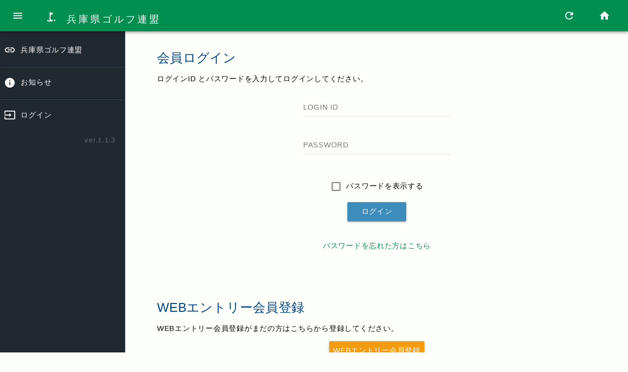

--- FILE ---
content_type: text/html
request_url: https://entry.hgu1995.com/entry_tournament/613a6a5c6ddc449d946ff1853a210b55
body_size: 1864
content:
<!DOCTYPE html>
<html lang="ja">
  <head>
    <script>
      // WARNING: DO NOT set the <base href> like this in production!
      // Details: https://webdev.dartlang.org/angular/guide/router
      (function () {
        var m = document.location.pathname.match(/^(\/[-\w]+)+\/web($|\/)/);
        document.write('<base href="' + (m ? m[0] : "/") + '" />');
      })();
    </script>
    <title>兵庫県ゴルフ連盟</title>
    <meta charset="utf-8" />
    <meta name="version" content="0.0.2" />
    <meta name="viewport" content="width=device-width, initial-scale=1.0" />
    <base href="/" />
    <link rel="stylesheet" href="styles.css" />
    <link rel="icon" type="image/png" href="favicon.png" />
    <link
      href="https://fonts.googleapis.com/css?family=Material+Icons"
      rel="stylesheet"
    />
    <link
      href="https://fonts.googleapis.com/css?family=Roboto"
      rel="stylesheet"
    />
    <link
      href="https://fonts.googleapis.com/css?family=Noto+Sans&display=swap"
      rel="stylesheet"
    />
    <link
      rel="stylesheet"
      href="https://linkpt.cardservice.co.jp/api/token/1.0/zeus_token.css"
    />
    <script>
      zeusTokenIpcode = "2014002744";
    </script>
    <script
      type="text/javascript"
      src="https://linkpt.cardservice.co.jp/api/token/2.0/zeus_token2.js"
    ></script>
    <script src="https://cdnjs.cloudflare.com/ajax/libs/Chart.js/2.4.0/Chart.min.js"></script>
    <script id="main_script" defer src="main.dart.js?dt=1.1.3"></script>
  </head>
  <body>
    <div id="splash-screen">
      <div
        style="
          display: table-cell;
          vertical-align: middle;
          color: white;
          text-align: center;
        "
      >
        <div class="loader"></div>
        <div>コンテンツを読み込んでいます...</div>
      </div>
    </div>
  </body>
</html>


--- FILE ---
content_type: text/html
request_url: https://entry.hgu1995.com/entry_tournament/613a6a5c6ddc449d946ff1853a210b55
body_size: 1864
content:
<!DOCTYPE html>
<html lang="ja">
  <head>
    <script>
      // WARNING: DO NOT set the <base href> like this in production!
      // Details: https://webdev.dartlang.org/angular/guide/router
      (function () {
        var m = document.location.pathname.match(/^(\/[-\w]+)+\/web($|\/)/);
        document.write('<base href="' + (m ? m[0] : "/") + '" />');
      })();
    </script>
    <title>兵庫県ゴルフ連盟</title>
    <meta charset="utf-8" />
    <meta name="version" content="0.0.2" />
    <meta name="viewport" content="width=device-width, initial-scale=1.0" />
    <base href="/" />
    <link rel="stylesheet" href="styles.css" />
    <link rel="icon" type="image/png" href="favicon.png" />
    <link
      href="https://fonts.googleapis.com/css?family=Material+Icons"
      rel="stylesheet"
    />
    <link
      href="https://fonts.googleapis.com/css?family=Roboto"
      rel="stylesheet"
    />
    <link
      href="https://fonts.googleapis.com/css?family=Noto+Sans&display=swap"
      rel="stylesheet"
    />
    <link
      rel="stylesheet"
      href="https://linkpt.cardservice.co.jp/api/token/1.0/zeus_token.css"
    />
    <script>
      zeusTokenIpcode = "2014002744";
    </script>
    <script
      type="text/javascript"
      src="https://linkpt.cardservice.co.jp/api/token/2.0/zeus_token2.js"
    ></script>
    <script src="https://cdnjs.cloudflare.com/ajax/libs/Chart.js/2.4.0/Chart.min.js"></script>
    <script id="main_script" defer src="main.dart.js?dt=1.1.3"></script>
  </head>
  <body>
    <div id="splash-screen">
      <div
        style="
          display: table-cell;
          vertical-align: middle;
          color: white;
          text-align: center;
        "
      >
        <div class="loader"></div>
        <div>コンテンツを読み込んでいます...</div>
      </div>
    </div>
  </body>
</html>


--- FILE ---
content_type: text/html
request_url: https://entry.hgu1995.com/login
body_size: 1864
content:
<!DOCTYPE html>
<html lang="ja">
  <head>
    <script>
      // WARNING: DO NOT set the <base href> like this in production!
      // Details: https://webdev.dartlang.org/angular/guide/router
      (function () {
        var m = document.location.pathname.match(/^(\/[-\w]+)+\/web($|\/)/);
        document.write('<base href="' + (m ? m[0] : "/") + '" />');
      })();
    </script>
    <title>兵庫県ゴルフ連盟</title>
    <meta charset="utf-8" />
    <meta name="version" content="0.0.2" />
    <meta name="viewport" content="width=device-width, initial-scale=1.0" />
    <base href="/" />
    <link rel="stylesheet" href="styles.css" />
    <link rel="icon" type="image/png" href="favicon.png" />
    <link
      href="https://fonts.googleapis.com/css?family=Material+Icons"
      rel="stylesheet"
    />
    <link
      href="https://fonts.googleapis.com/css?family=Roboto"
      rel="stylesheet"
    />
    <link
      href="https://fonts.googleapis.com/css?family=Noto+Sans&display=swap"
      rel="stylesheet"
    />
    <link
      rel="stylesheet"
      href="https://linkpt.cardservice.co.jp/api/token/1.0/zeus_token.css"
    />
    <script>
      zeusTokenIpcode = "2014002744";
    </script>
    <script
      type="text/javascript"
      src="https://linkpt.cardservice.co.jp/api/token/2.0/zeus_token2.js"
    ></script>
    <script src="https://cdnjs.cloudflare.com/ajax/libs/Chart.js/2.4.0/Chart.min.js"></script>
    <script id="main_script" defer src="main.dart.js?dt=1.1.3"></script>
  </head>
  <body>
    <div id="splash-screen">
      <div
        style="
          display: table-cell;
          vertical-align: middle;
          color: white;
          text-align: center;
        "
      >
        <div class="loader"></div>
        <div>コンテンツを読み込んでいます...</div>
      </div>
    </div>
  </body>
</html>


--- FILE ---
content_type: text/html
request_url: https://entry.hgu1995.com/login
body_size: 1864
content:
<!DOCTYPE html>
<html lang="ja">
  <head>
    <script>
      // WARNING: DO NOT set the <base href> like this in production!
      // Details: https://webdev.dartlang.org/angular/guide/router
      (function () {
        var m = document.location.pathname.match(/^(\/[-\w]+)+\/web($|\/)/);
        document.write('<base href="' + (m ? m[0] : "/") + '" />');
      })();
    </script>
    <title>兵庫県ゴルフ連盟</title>
    <meta charset="utf-8" />
    <meta name="version" content="0.0.2" />
    <meta name="viewport" content="width=device-width, initial-scale=1.0" />
    <base href="/" />
    <link rel="stylesheet" href="styles.css" />
    <link rel="icon" type="image/png" href="favicon.png" />
    <link
      href="https://fonts.googleapis.com/css?family=Material+Icons"
      rel="stylesheet"
    />
    <link
      href="https://fonts.googleapis.com/css?family=Roboto"
      rel="stylesheet"
    />
    <link
      href="https://fonts.googleapis.com/css?family=Noto+Sans&display=swap"
      rel="stylesheet"
    />
    <link
      rel="stylesheet"
      href="https://linkpt.cardservice.co.jp/api/token/1.0/zeus_token.css"
    />
    <script>
      zeusTokenIpcode = "2014002744";
    </script>
    <script
      type="text/javascript"
      src="https://linkpt.cardservice.co.jp/api/token/2.0/zeus_token2.js"
    ></script>
    <script src="https://cdnjs.cloudflare.com/ajax/libs/Chart.js/2.4.0/Chart.min.js"></script>
    <script id="main_script" defer src="main.dart.js?dt=1.1.3"></script>
  </head>
  <body>
    <div id="splash-screen">
      <div
        style="
          display: table-cell;
          vertical-align: middle;
          color: white;
          text-align: center;
        "
      >
        <div class="loader"></div>
        <div>コンテンツを読み込んでいます...</div>
      </div>
    </div>
  </body>
</html>


--- FILE ---
content_type: text/css
request_url: https://entry.hgu1995.com/styles.css
body_size: 14948
content:
body{margin:0;padding:0;background-color:#fdfffb !important}*{font-family:sans-serif;letter-spacing:.05em}body{margin:0;padding:0;overscroll-behavior-y:none}#splash-screen{font-family:sans-serif;background-color:#004643;height:100vh;width:100vw;display:table}.pa-1{padding:10px}.px-1{padding-left:10px;padding-right:10px}.py-1{padding-top:10px;padding-bottom:10px}.pt-1{padding-top:10px}.pb-1{padding-bottom:10px}.pl-1{padding-left:10px}.pr-1{padding-right:10px}.pa-2{padding:20px}.px-2{padding-left:20px;padding-right:20px}.py-2{padding-top:20px;padding-bottom:20px}.pt-2{padding-top:20px}.pb-2{padding-bottom:20px}.pl-2{padding-left:20px}.pr-2{padding-right:20px}.pa-3{padding:30px}.px-3{padding-left:30px;padding-right:30px}.py-3{padding-top:30px;padding-bottom:30px}.pt-3{padding-top:30px}.pb-3{padding-bottom:30px}.pl-3{padding-left:30px}.pr-3{padding-right:30px}.pa-4{padding:40px}.px-4{padding-left:40px;padding-right:40px}.py-4{padding-top:40px;padding-bottom:40px}.pt-4{padding-top:40px}.pb-4{padding-bottom:40px}.pl-4{padding-left:40px}.pr-4{padding-right:40px}.ma-1{margin:10px}.mx-1{margin-left:10px;margin-right:10px}.my-1{margin-top:10px;margin-bottom:10px}.mt-1{margin-top:10px}.mb-1{margin-bottom:10px}.ml-1{margin-left:10px}.mr-1{margin-right:10px}.ma-2{margin:20px}.mx-2{margin-left:20px;margin-right:20px}.my-2{margin-top:20px;margin-bottom:20px}.mt-2{margin-top:20px}.mb-2{margin-bottom:20px}.ml-2{margin-left:20px}.mr-2{margin-right:20px}.ma-3{margin:30px}.mx-3{margin-left:30px;margin-right:30px}.my-3{margin-top:30px;margin-bottom:30px}.mt-3{margin-top:30px}.mb-3{margin-bottom:30px}.ml-3{margin-left:30px}.mr-3{margin-right:30px}.ma-4{margin:40px}.mx-4{margin-left:40px;margin-right:40px}.my-4{margin-top:40px;margin-bottom:40px}.mt-4{margin-top:40px}.mb-4{margin-bottom:40px}.ml-4{margin-left:40px}.mr-4{margin-right:40px}.font-weight-thin{font-weight:100}.font-weight-light{font-weight:300}.font-weight-regular{font-weight:400}.font-weight-medium{font-weight:500}.font-weight-bold{font-weight:700}.font-weight-black{font-weight:900}.font-italic{font-style:italic}.display-4{font-weight:300;font-size:112px}.display-3{font-weight:400;font-size:56px}.display-2{font-weight:400;font-size:45px}.display-1{font-weight:400;font-size:34px}.headline{font-weight:400;font-size:24px}.title{font-weight:500;font-size:20px}.subheading{font-weight:400;font-size:16px}.body-2{font-weight:500;font-size:14px}.body-1{font-weight:400;font-size:14px}.caption{font-weight:400;font-size:12px}.text-no-wrap{white-space:nowrap}.d-flex{display:-webkit-box !important;display:-ms-flexbox !important;display:flex !important}.d-inline-flex{display:-webkit-inline-box !important;display:-ms-inline-flexbox !important;display:inline-flex !important}.d-flex>*,.d-inline-flex>*{-webkit-box-flex:1 !important;-ms-flex:1 1 auto !important;flex:1 1 auto !important}.d-block{display:block !important}.d-inline-block{display:inline-block !important}.d-inline{display:inline !important}.d-table-cell{display:table-cell !important}.flex,.child-flex>*{-webkit-box-flex:1;-ms-flex:1 1 auto;flex:1 1 auto}.align-start{-webkit-box-align:start;-ms-flex-align:start;align-items:flex-start}.align-end{-webkit-box-align:end;-ms-flex-align:end;align-items:flex-end}.align-center{-webkit-box-align:center;-ms-flex-align:center;align-items:center}.align-baseline{-webkit-box-align:baseline;-ms-flex-align:baseline;align-items:baseline}.align-content-start{-ms-flex-line-pack:start;align-content:flex-start}.align-content-end{-ms-flex-line-pack:end;align-content:flex-end}.align-content-center{-ms-flex-line-pack:center;align-content:center}.align-content-space-between{-ms-flex-line-pack:justify;align-content:space-between}.align-content-space-around{-ms-flex-line-pack:distribute;align-content:space-around}.justify-start{-webkit-box-pack:start;-ms-flex-pack:start;justify-content:flex-start}.justify-end{-webkit-box-pack:end;-ms-flex-pack:end;justify-content:flex-end}.justify-center{-webkit-box-pack:center;-ms-flex-pack:center;justify-content:center}.justify-space-around{-ms-flex-pack:distribute;justify-content:space-around}.justify-space-between{-webkit-box-pack:justify;-ms-flex-pack:justify;justify-content:space-between}.spacer{-webkit-box-flex:1 !important;-ms-flex-positive:1 !important;flex-grow:1 !important}.grow{-webkit-box-flex:1 !important;-ms-flex-positive:1 !important;flex-grow:1 !important;-ms-flex-negative:0 !important;flex-shrink:0 !important}.shrink{-webkit-box-flex:0 !important;-ms-flex-positive:0 !important;flex-grow:0 !important;-ms-flex-negative:1 !important;flex-shrink:1 !important}.scroll-y{overflow-y:auto}.fill-height{height:100%}.hide-overflow{overflow:hidden !important}.show-overflow{overflow:visible !important}.no-wrap{white-space:nowrap}.center-panel{margin-left:auto;margin-right:auto}.align-right{text-align:right}.align-left{text-align:left}.align-center{text-align:center}.red{background-color:#db4437}.green{background-color:#0f9d58}.blue{background-color:#4285f4}.grey{background-color:#9e9e9e}*{font-family:source-han-sans-japanese,sans-serif;font-weight:400;font-size:11pt}p{margin-top:.45em;margin-bottom:.45em;line-height:1.5}.background--primary{background-color:#008f4f}.background--secondary{background-color:#033}.background--default{background-color:#008f4f}hr.none{margin-top:10px;margin-bottom:10px;border-color:transparent}.grey-glyph ::ng-deep .glyph{color:#bdbdbd}.disabled-black ::ng-deep .disabledInput{color:#000}.grey-glyph ::ng-deep .glyph{color:#bdbdbd}.disabled-black ::ng-deep .disabledInput{color:#000}.d-font{font-family:kan415typos-std,sans-serif}h1{letter-spacing:.01em;font-style:normal;color:#048;font-weight:500;font-size:180%;margin-top:1.4em;margin-bottom:16px}h2{font-style:normal;color:#048;font-weight:500;font-size:140%;margin-top:1em;margin-bottom:12px}h3{font-weight:bolder;font-style:normal;color:#159;font-size:120%;margin-top:1em;margin-bottom:2px}@media only screen and (min-width: 700px)and (max-width: 1800px){h1{font-size:180%}h2{font-size:140%}h3{font-size:120%}}@media only screen and (min-width: 0px)and (max-width: 700px){h1{font-size:140%;font-weight:bolder}h2{font-size:120%;font-weight:bolder}h3{font-size:100%}}.header-title{font-style:normal;color:#666;font-weight:300;font-size:100%;display:block}.header-content{color:#008f4f;font-weight:100;font-size:250%;display:block}.badge{display:inline-block;padding:4px 8px;border-radius:8px;background-color:#008f4f}.badge span{color:#fff}.container{margin:10px}.flex-row{display:flex;flex-direction:row}.flex-column{display:flex;flex-direction:column}.flex-wrap{flex-wrap:wrap}.flex-space{flex:1 1 0px}.center{text-align:center;margin-left:auto;margin-right:auto}.v-middle{vertical-align:middle}.v-top{vertical-align:top}.v-bottom{vertical-align:bottom}.page_info{color:#9e9e9e}.head-text{color:#008f4f;font-size:1rem;font-weight:500}.subhead-text{color:#033;font-size:300}.default--text{color:#159}.primary--text{color:#008f4f}.secondary--text{color:#033}.default--text{color:#008f4f}.white--text{color:#fff}.highlight--text{color:#f9bc60}.error--text{color:#f55}.confirm--text{color:#f55;font-weight:bolder}.error-block{font-weight:bolder;background-color:#f55;color:#fff;padding:4px;width:auto}.info-block{font-weight:bolder;background-color:#79b;color:#fff;padding:4px;width:auto}.primary{background-color:#008f4f}.secondary{background-color:#033}.male-color{color:#2a56c6}.female-color{color:#b93221}.male{background:#2a56c6;color:#fff}.female{background:#b93221;color:#fff}.out{background:#5e97f6;color:#fff}.in{background:#e06055;color:#fff}.menu-size{width:352px;margin:5px}.menu-card__title{font:900 20px/32px "Noto Sans JP",sans-serif !important;line-height:1em;margin:0}.menu-card__subtitle{font:500 15px/24px "Noto Sans JP",sans-serif !important;margin:10px 0}.menu-card__primary{padding:16px}.menu-card__secondary{font:200 12px/18px "Noto Sans JP",sans-serif !important;padding:0 16px 8px}.course-card__media_pre{background-image:url("assets/images/AdobeStock_100096414.jpeg")}.course-card__media_play{background-image:url("assets/images/AdobeStock_33909421.jpeg")}.course-card__media_done{background-image:url("assets/images/AdobeStock_36757422.jpeg")}.top-image{position:relative;box-sizing:border-box;background-repeat:no-repeat;background-position:center;background-size:cover;background-image:url("assets/images/AdobeStock_72856650.jpeg")}.menu-card__media_top{background-image:url("assets/images/AdobeStock_72856650.jpeg")}.menu-card__media_cart{background-image:url("assets/images/AdobeStock_5976361.jpeg")}.menu-card__media_course_pre{background-image:url("assets/images/AdobeStock_100096414.jpeg")}.menu-card__media_course_play{background-image:url("assets/images/AdobeStock_33909421.jpeg")}.menu-card__media_course_done{background-image:url("assets/images/AdobeStock_36757422.jpeg")}.menu-card__media_score{background-image:url("assets/images/AdobeStock_23138481.jpeg")}.menu-card__media_party{background-image:url("assets/images/AdobeStock_52396128.jpeg")}.form-label{display:inline-block;letter-spacing:.1em;font-weight:600;color:#008f4f;min-width:120px}.border-no{border-width:0}.male-label{text-align:center;letter-spacing:.2em;border:2px solid #2a56c6;color:#2a56c6;border-radius:4px;padding:4px 20px;font-weight:600}.female-label{text-align:center;letter-spacing:.2em;border:2px solid #b93221;color:#b93221;border-radius:4px;padding:4px 20px;font-weight:600}.controls{max-width:990px;margin-top:16px;text-align:center;margin-bottom:20px}.form-controls{max-width:990px;margin-top:20px;text-align:left}.form-controls .control-group{width:100%;max-width:990px;display:flex;flex-wrap:wrap}.form-controls .control-group .control-1{margin:10px 0;padding-right:10px;width:100%;flex:1 0 0}.form-controls .control-group .control-2{margin:10px 0;padding-right:10px;min-width:160px;width:100%;flex:1 0 0}.form-controls .control-group .control-2-wrap{margin:0;padding:0;min-width:170px;width:100%;display:flex;flex:1 0 0}.form-controls .control-group .control-4{margin:10px 0;padding-right:10px;width:100%;flex:1 0 0}input{font-size:16px !important}textarea{font-size:16px !important}.ex-label{color:#159;font-size:80%}.dialog-panel{width:300px}material-button.back{min-width:auto;color:#008f4f;font-weight:800}material-button.w80{width:80px}material-button.w120{width:120px}material-button.w150{width:150px}material-button.w200{width:200px}material-button.fit{width:auto}material-button.commit{background-color:#f9bc60;color:#fff}material-button.selected{background-color:#101820;color:#fff;border-radius:2px;border-left:5px solid #008f4f}material-button.side-bar{color:#fff;border-radius:2px}material-button.negative{background-color:#666;color:#fff;border-radius:2px}material-button.cancel{background-color:#922;color:#fff;border-radius:2px}material-button.caution{background-color:#922;color:#fff;border-radius:2px}material-button.default{background-color:#3c8dbc;color:#fff;border-radius:2px}material-button.secondary{background-color:#00a65a;color:#fff;border-radius:2px}material-button.highlight{background-color:#f39c12;color:#fff;border-radius:2px}material-button.large{min-width:200px}material-button.form{min-width:120px}.breadcrumb-list{font-family:a-otf-midashi-go-mb31-pr6n,sans-serif}.breadcrumb-list a{text-decoration:none}.breadcrumb-list div.div{margin-left:20px;margin-right:20px}.page-progress{display:fixed;z-index:10;position:fixed;left:0px;top:64px;height:6px}.page-content-root{max-width:990px;padding-top:64px;padding-bottom:100px}.page-content-root-pc{padding-top:64px;padding-bottom:100px}.fullscreen{position:relative;display:table;z-index:2;top:0;left:0;height:100vh;width:100%;background-color:#fff}#initializing{position:relative;display:table;z-index:2;top:0;left:0;height:100vh;width:100%;background-color:#fff}.loading-spinner span{margin-left:1em;color:#008f4f}.spinner-green{border-color:#008f4f}.reload-spinner{border-color:#fff;width:16px;height:16px;margin:0;padding:0;margin-right:10px}.menu-card__title{font:900 20px/32px "Noto Sans JP",sans-serif !important;line-height:1em;margin:0}.menu-card__subtitle{font:500 15px/24px "Noto Sans JP",sans-serif !important;margin:10px 0}.menu-card__primary{padding:16px}.menu-card__secondary{font:200 12px/18px "Noto Sans JP",sans-serif !important;padding:0 16px 8px}.shadow{/*! @noflip */box-shadow:0 16px 24px 2px rgba(0,0,0,.14),0 6px 30px 5px rgba(0,0,0,.12),0 8px 10px -5px rgba(0,0,0,.2)}material-checkbox,material-radio{cursor:unset}span.form-label{font-size:12px;font-weight:lighter;white-space:nowrap;text-overflow:ellipsis;color:rgba(0,0,0,.54);display:inline-block;padding-bottom:10px}.detail{margin-top:.5em;margin-bottom:.5em}.detail .detail-title{display:inline-block;font-size:100%;min-width:60px;font-weight:bolder;color:gray;margin-right:.5em}.detail .detail-value{display:inline-block;font-size:100%;color:#080808}.bottom-controls{margin:20px 0;justify-content:center;display:flex}.bottom-controls material-button{margin:0 10px}ul{padding-left:20px}tr td{padding-left:.4rem;padding-right:.4rem}tr th{font-weight:bolder;padding-left:.4rem;padding-right:.4rem}.md-tournament-guideline h1{letter-spacing:.01em;font-style:normal;color:#033;font-weight:500;font-size:180%;margin-top:24px;margin-bottom:16px}.md-tournament-guideline h2{font-style:normal;color:#444;font-weight:500;font-size:140%;margin-top:18px;margin-bottom:12px}.md-tournament-guideline h3{font-weight:bolder;font-style:normal;color:#008f4f;font-size:120%;margin-top:10px;margin-bottom:6px}.md-tournament-guideline .header-title{font-style:normal;color:#666;font-weight:300;font-size:100%;display:block}.md-tournament-guideline .header-content{color:#008f4f;font-weight:100;font-size:250%;display:block}.loader{font-size:10px;margin:50px auto;text-indent:-9999em;width:11em;height:11em;border-radius:50%;background:#fff;background:-moz-linear-gradient(left, #ffffff 10%, rgba(255, 255, 255, 0) 42%);background:-webkit-linear-gradient(left, #ffffff 10%, rgba(255, 255, 255, 0) 42%);background:-o-linear-gradient(left, #ffffff 10%, rgba(255, 255, 255, 0) 42%);background:-ms-linear-gradient(left, #ffffff 10%, rgba(255, 255, 255, 0) 42%);background:linear-gradient(to right, #ffffff 10%, rgba(255, 255, 255, 0) 42%);position:relative;-webkit-animation:load3 1.4s infinite linear;animation:load3 1.4s infinite linear;-webkit-transform:translateZ(0);-ms-transform:translateZ(0);transform:translateZ(0)}.loader:before{width:50%;height:50%;background:#fff;border-radius:100% 0 0 0;position:absolute;top:0;left:0;content:""}.loader:after{background:#004643;width:75%;height:75%;border-radius:50%;content:"";margin:auto;position:absolute;top:0;left:0;bottom:0;right:0}@-webkit-keyframes load3{0%{-webkit-transform:rotate(0deg);transform:rotate(0deg)}100%{-webkit-transform:rotate(360deg);transform:rotate(360deg)}}@keyframes load3{0%{-webkit-transform:rotate(0deg);transform:rotate(0deg)}100%{-webkit-transform:rotate(360deg);transform:rotate(360deg)}}


--- FILE ---
content_type: text/css
request_url: https://entry.hgu1995.com/styles.css
body_size: 14948
content:
body{margin:0;padding:0;background-color:#fdfffb !important}*{font-family:sans-serif;letter-spacing:.05em}body{margin:0;padding:0;overscroll-behavior-y:none}#splash-screen{font-family:sans-serif;background-color:#004643;height:100vh;width:100vw;display:table}.pa-1{padding:10px}.px-1{padding-left:10px;padding-right:10px}.py-1{padding-top:10px;padding-bottom:10px}.pt-1{padding-top:10px}.pb-1{padding-bottom:10px}.pl-1{padding-left:10px}.pr-1{padding-right:10px}.pa-2{padding:20px}.px-2{padding-left:20px;padding-right:20px}.py-2{padding-top:20px;padding-bottom:20px}.pt-2{padding-top:20px}.pb-2{padding-bottom:20px}.pl-2{padding-left:20px}.pr-2{padding-right:20px}.pa-3{padding:30px}.px-3{padding-left:30px;padding-right:30px}.py-3{padding-top:30px;padding-bottom:30px}.pt-3{padding-top:30px}.pb-3{padding-bottom:30px}.pl-3{padding-left:30px}.pr-3{padding-right:30px}.pa-4{padding:40px}.px-4{padding-left:40px;padding-right:40px}.py-4{padding-top:40px;padding-bottom:40px}.pt-4{padding-top:40px}.pb-4{padding-bottom:40px}.pl-4{padding-left:40px}.pr-4{padding-right:40px}.ma-1{margin:10px}.mx-1{margin-left:10px;margin-right:10px}.my-1{margin-top:10px;margin-bottom:10px}.mt-1{margin-top:10px}.mb-1{margin-bottom:10px}.ml-1{margin-left:10px}.mr-1{margin-right:10px}.ma-2{margin:20px}.mx-2{margin-left:20px;margin-right:20px}.my-2{margin-top:20px;margin-bottom:20px}.mt-2{margin-top:20px}.mb-2{margin-bottom:20px}.ml-2{margin-left:20px}.mr-2{margin-right:20px}.ma-3{margin:30px}.mx-3{margin-left:30px;margin-right:30px}.my-3{margin-top:30px;margin-bottom:30px}.mt-3{margin-top:30px}.mb-3{margin-bottom:30px}.ml-3{margin-left:30px}.mr-3{margin-right:30px}.ma-4{margin:40px}.mx-4{margin-left:40px;margin-right:40px}.my-4{margin-top:40px;margin-bottom:40px}.mt-4{margin-top:40px}.mb-4{margin-bottom:40px}.ml-4{margin-left:40px}.mr-4{margin-right:40px}.font-weight-thin{font-weight:100}.font-weight-light{font-weight:300}.font-weight-regular{font-weight:400}.font-weight-medium{font-weight:500}.font-weight-bold{font-weight:700}.font-weight-black{font-weight:900}.font-italic{font-style:italic}.display-4{font-weight:300;font-size:112px}.display-3{font-weight:400;font-size:56px}.display-2{font-weight:400;font-size:45px}.display-1{font-weight:400;font-size:34px}.headline{font-weight:400;font-size:24px}.title{font-weight:500;font-size:20px}.subheading{font-weight:400;font-size:16px}.body-2{font-weight:500;font-size:14px}.body-1{font-weight:400;font-size:14px}.caption{font-weight:400;font-size:12px}.text-no-wrap{white-space:nowrap}.d-flex{display:-webkit-box !important;display:-ms-flexbox !important;display:flex !important}.d-inline-flex{display:-webkit-inline-box !important;display:-ms-inline-flexbox !important;display:inline-flex !important}.d-flex>*,.d-inline-flex>*{-webkit-box-flex:1 !important;-ms-flex:1 1 auto !important;flex:1 1 auto !important}.d-block{display:block !important}.d-inline-block{display:inline-block !important}.d-inline{display:inline !important}.d-table-cell{display:table-cell !important}.flex,.child-flex>*{-webkit-box-flex:1;-ms-flex:1 1 auto;flex:1 1 auto}.align-start{-webkit-box-align:start;-ms-flex-align:start;align-items:flex-start}.align-end{-webkit-box-align:end;-ms-flex-align:end;align-items:flex-end}.align-center{-webkit-box-align:center;-ms-flex-align:center;align-items:center}.align-baseline{-webkit-box-align:baseline;-ms-flex-align:baseline;align-items:baseline}.align-content-start{-ms-flex-line-pack:start;align-content:flex-start}.align-content-end{-ms-flex-line-pack:end;align-content:flex-end}.align-content-center{-ms-flex-line-pack:center;align-content:center}.align-content-space-between{-ms-flex-line-pack:justify;align-content:space-between}.align-content-space-around{-ms-flex-line-pack:distribute;align-content:space-around}.justify-start{-webkit-box-pack:start;-ms-flex-pack:start;justify-content:flex-start}.justify-end{-webkit-box-pack:end;-ms-flex-pack:end;justify-content:flex-end}.justify-center{-webkit-box-pack:center;-ms-flex-pack:center;justify-content:center}.justify-space-around{-ms-flex-pack:distribute;justify-content:space-around}.justify-space-between{-webkit-box-pack:justify;-ms-flex-pack:justify;justify-content:space-between}.spacer{-webkit-box-flex:1 !important;-ms-flex-positive:1 !important;flex-grow:1 !important}.grow{-webkit-box-flex:1 !important;-ms-flex-positive:1 !important;flex-grow:1 !important;-ms-flex-negative:0 !important;flex-shrink:0 !important}.shrink{-webkit-box-flex:0 !important;-ms-flex-positive:0 !important;flex-grow:0 !important;-ms-flex-negative:1 !important;flex-shrink:1 !important}.scroll-y{overflow-y:auto}.fill-height{height:100%}.hide-overflow{overflow:hidden !important}.show-overflow{overflow:visible !important}.no-wrap{white-space:nowrap}.center-panel{margin-left:auto;margin-right:auto}.align-right{text-align:right}.align-left{text-align:left}.align-center{text-align:center}.red{background-color:#db4437}.green{background-color:#0f9d58}.blue{background-color:#4285f4}.grey{background-color:#9e9e9e}*{font-family:source-han-sans-japanese,sans-serif;font-weight:400;font-size:11pt}p{margin-top:.45em;margin-bottom:.45em;line-height:1.5}.background--primary{background-color:#008f4f}.background--secondary{background-color:#033}.background--default{background-color:#008f4f}hr.none{margin-top:10px;margin-bottom:10px;border-color:transparent}.grey-glyph ::ng-deep .glyph{color:#bdbdbd}.disabled-black ::ng-deep .disabledInput{color:#000}.grey-glyph ::ng-deep .glyph{color:#bdbdbd}.disabled-black ::ng-deep .disabledInput{color:#000}.d-font{font-family:kan415typos-std,sans-serif}h1{letter-spacing:.01em;font-style:normal;color:#048;font-weight:500;font-size:180%;margin-top:1.4em;margin-bottom:16px}h2{font-style:normal;color:#048;font-weight:500;font-size:140%;margin-top:1em;margin-bottom:12px}h3{font-weight:bolder;font-style:normal;color:#159;font-size:120%;margin-top:1em;margin-bottom:2px}@media only screen and (min-width: 700px)and (max-width: 1800px){h1{font-size:180%}h2{font-size:140%}h3{font-size:120%}}@media only screen and (min-width: 0px)and (max-width: 700px){h1{font-size:140%;font-weight:bolder}h2{font-size:120%;font-weight:bolder}h3{font-size:100%}}.header-title{font-style:normal;color:#666;font-weight:300;font-size:100%;display:block}.header-content{color:#008f4f;font-weight:100;font-size:250%;display:block}.badge{display:inline-block;padding:4px 8px;border-radius:8px;background-color:#008f4f}.badge span{color:#fff}.container{margin:10px}.flex-row{display:flex;flex-direction:row}.flex-column{display:flex;flex-direction:column}.flex-wrap{flex-wrap:wrap}.flex-space{flex:1 1 0px}.center{text-align:center;margin-left:auto;margin-right:auto}.v-middle{vertical-align:middle}.v-top{vertical-align:top}.v-bottom{vertical-align:bottom}.page_info{color:#9e9e9e}.head-text{color:#008f4f;font-size:1rem;font-weight:500}.subhead-text{color:#033;font-size:300}.default--text{color:#159}.primary--text{color:#008f4f}.secondary--text{color:#033}.default--text{color:#008f4f}.white--text{color:#fff}.highlight--text{color:#f9bc60}.error--text{color:#f55}.confirm--text{color:#f55;font-weight:bolder}.error-block{font-weight:bolder;background-color:#f55;color:#fff;padding:4px;width:auto}.info-block{font-weight:bolder;background-color:#79b;color:#fff;padding:4px;width:auto}.primary{background-color:#008f4f}.secondary{background-color:#033}.male-color{color:#2a56c6}.female-color{color:#b93221}.male{background:#2a56c6;color:#fff}.female{background:#b93221;color:#fff}.out{background:#5e97f6;color:#fff}.in{background:#e06055;color:#fff}.menu-size{width:352px;margin:5px}.menu-card__title{font:900 20px/32px "Noto Sans JP",sans-serif !important;line-height:1em;margin:0}.menu-card__subtitle{font:500 15px/24px "Noto Sans JP",sans-serif !important;margin:10px 0}.menu-card__primary{padding:16px}.menu-card__secondary{font:200 12px/18px "Noto Sans JP",sans-serif !important;padding:0 16px 8px}.course-card__media_pre{background-image:url("assets/images/AdobeStock_100096414.jpeg")}.course-card__media_play{background-image:url("assets/images/AdobeStock_33909421.jpeg")}.course-card__media_done{background-image:url("assets/images/AdobeStock_36757422.jpeg")}.top-image{position:relative;box-sizing:border-box;background-repeat:no-repeat;background-position:center;background-size:cover;background-image:url("assets/images/AdobeStock_72856650.jpeg")}.menu-card__media_top{background-image:url("assets/images/AdobeStock_72856650.jpeg")}.menu-card__media_cart{background-image:url("assets/images/AdobeStock_5976361.jpeg")}.menu-card__media_course_pre{background-image:url("assets/images/AdobeStock_100096414.jpeg")}.menu-card__media_course_play{background-image:url("assets/images/AdobeStock_33909421.jpeg")}.menu-card__media_course_done{background-image:url("assets/images/AdobeStock_36757422.jpeg")}.menu-card__media_score{background-image:url("assets/images/AdobeStock_23138481.jpeg")}.menu-card__media_party{background-image:url("assets/images/AdobeStock_52396128.jpeg")}.form-label{display:inline-block;letter-spacing:.1em;font-weight:600;color:#008f4f;min-width:120px}.border-no{border-width:0}.male-label{text-align:center;letter-spacing:.2em;border:2px solid #2a56c6;color:#2a56c6;border-radius:4px;padding:4px 20px;font-weight:600}.female-label{text-align:center;letter-spacing:.2em;border:2px solid #b93221;color:#b93221;border-radius:4px;padding:4px 20px;font-weight:600}.controls{max-width:990px;margin-top:16px;text-align:center;margin-bottom:20px}.form-controls{max-width:990px;margin-top:20px;text-align:left}.form-controls .control-group{width:100%;max-width:990px;display:flex;flex-wrap:wrap}.form-controls .control-group .control-1{margin:10px 0;padding-right:10px;width:100%;flex:1 0 0}.form-controls .control-group .control-2{margin:10px 0;padding-right:10px;min-width:160px;width:100%;flex:1 0 0}.form-controls .control-group .control-2-wrap{margin:0;padding:0;min-width:170px;width:100%;display:flex;flex:1 0 0}.form-controls .control-group .control-4{margin:10px 0;padding-right:10px;width:100%;flex:1 0 0}input{font-size:16px !important}textarea{font-size:16px !important}.ex-label{color:#159;font-size:80%}.dialog-panel{width:300px}material-button.back{min-width:auto;color:#008f4f;font-weight:800}material-button.w80{width:80px}material-button.w120{width:120px}material-button.w150{width:150px}material-button.w200{width:200px}material-button.fit{width:auto}material-button.commit{background-color:#f9bc60;color:#fff}material-button.selected{background-color:#101820;color:#fff;border-radius:2px;border-left:5px solid #008f4f}material-button.side-bar{color:#fff;border-radius:2px}material-button.negative{background-color:#666;color:#fff;border-radius:2px}material-button.cancel{background-color:#922;color:#fff;border-radius:2px}material-button.caution{background-color:#922;color:#fff;border-radius:2px}material-button.default{background-color:#3c8dbc;color:#fff;border-radius:2px}material-button.secondary{background-color:#00a65a;color:#fff;border-radius:2px}material-button.highlight{background-color:#f39c12;color:#fff;border-radius:2px}material-button.large{min-width:200px}material-button.form{min-width:120px}.breadcrumb-list{font-family:a-otf-midashi-go-mb31-pr6n,sans-serif}.breadcrumb-list a{text-decoration:none}.breadcrumb-list div.div{margin-left:20px;margin-right:20px}.page-progress{display:fixed;z-index:10;position:fixed;left:0px;top:64px;height:6px}.page-content-root{max-width:990px;padding-top:64px;padding-bottom:100px}.page-content-root-pc{padding-top:64px;padding-bottom:100px}.fullscreen{position:relative;display:table;z-index:2;top:0;left:0;height:100vh;width:100%;background-color:#fff}#initializing{position:relative;display:table;z-index:2;top:0;left:0;height:100vh;width:100%;background-color:#fff}.loading-spinner span{margin-left:1em;color:#008f4f}.spinner-green{border-color:#008f4f}.reload-spinner{border-color:#fff;width:16px;height:16px;margin:0;padding:0;margin-right:10px}.menu-card__title{font:900 20px/32px "Noto Sans JP",sans-serif !important;line-height:1em;margin:0}.menu-card__subtitle{font:500 15px/24px "Noto Sans JP",sans-serif !important;margin:10px 0}.menu-card__primary{padding:16px}.menu-card__secondary{font:200 12px/18px "Noto Sans JP",sans-serif !important;padding:0 16px 8px}.shadow{/*! @noflip */box-shadow:0 16px 24px 2px rgba(0,0,0,.14),0 6px 30px 5px rgba(0,0,0,.12),0 8px 10px -5px rgba(0,0,0,.2)}material-checkbox,material-radio{cursor:unset}span.form-label{font-size:12px;font-weight:lighter;white-space:nowrap;text-overflow:ellipsis;color:rgba(0,0,0,.54);display:inline-block;padding-bottom:10px}.detail{margin-top:.5em;margin-bottom:.5em}.detail .detail-title{display:inline-block;font-size:100%;min-width:60px;font-weight:bolder;color:gray;margin-right:.5em}.detail .detail-value{display:inline-block;font-size:100%;color:#080808}.bottom-controls{margin:20px 0;justify-content:center;display:flex}.bottom-controls material-button{margin:0 10px}ul{padding-left:20px}tr td{padding-left:.4rem;padding-right:.4rem}tr th{font-weight:bolder;padding-left:.4rem;padding-right:.4rem}.md-tournament-guideline h1{letter-spacing:.01em;font-style:normal;color:#033;font-weight:500;font-size:180%;margin-top:24px;margin-bottom:16px}.md-tournament-guideline h2{font-style:normal;color:#444;font-weight:500;font-size:140%;margin-top:18px;margin-bottom:12px}.md-tournament-guideline h3{font-weight:bolder;font-style:normal;color:#008f4f;font-size:120%;margin-top:10px;margin-bottom:6px}.md-tournament-guideline .header-title{font-style:normal;color:#666;font-weight:300;font-size:100%;display:block}.md-tournament-guideline .header-content{color:#008f4f;font-weight:100;font-size:250%;display:block}.loader{font-size:10px;margin:50px auto;text-indent:-9999em;width:11em;height:11em;border-radius:50%;background:#fff;background:-moz-linear-gradient(left, #ffffff 10%, rgba(255, 255, 255, 0) 42%);background:-webkit-linear-gradient(left, #ffffff 10%, rgba(255, 255, 255, 0) 42%);background:-o-linear-gradient(left, #ffffff 10%, rgba(255, 255, 255, 0) 42%);background:-ms-linear-gradient(left, #ffffff 10%, rgba(255, 255, 255, 0) 42%);background:linear-gradient(to right, #ffffff 10%, rgba(255, 255, 255, 0) 42%);position:relative;-webkit-animation:load3 1.4s infinite linear;animation:load3 1.4s infinite linear;-webkit-transform:translateZ(0);-ms-transform:translateZ(0);transform:translateZ(0)}.loader:before{width:50%;height:50%;background:#fff;border-radius:100% 0 0 0;position:absolute;top:0;left:0;content:""}.loader:after{background:#004643;width:75%;height:75%;border-radius:50%;content:"";margin:auto;position:absolute;top:0;left:0;bottom:0;right:0}@-webkit-keyframes load3{0%{-webkit-transform:rotate(0deg);transform:rotate(0deg)}100%{-webkit-transform:rotate(360deg);transform:rotate(360deg)}}@keyframes load3{0%{-webkit-transform:rotate(0deg);transform:rotate(0deg)}100%{-webkit-transform:rotate(360deg);transform:rotate(360deg)}}
